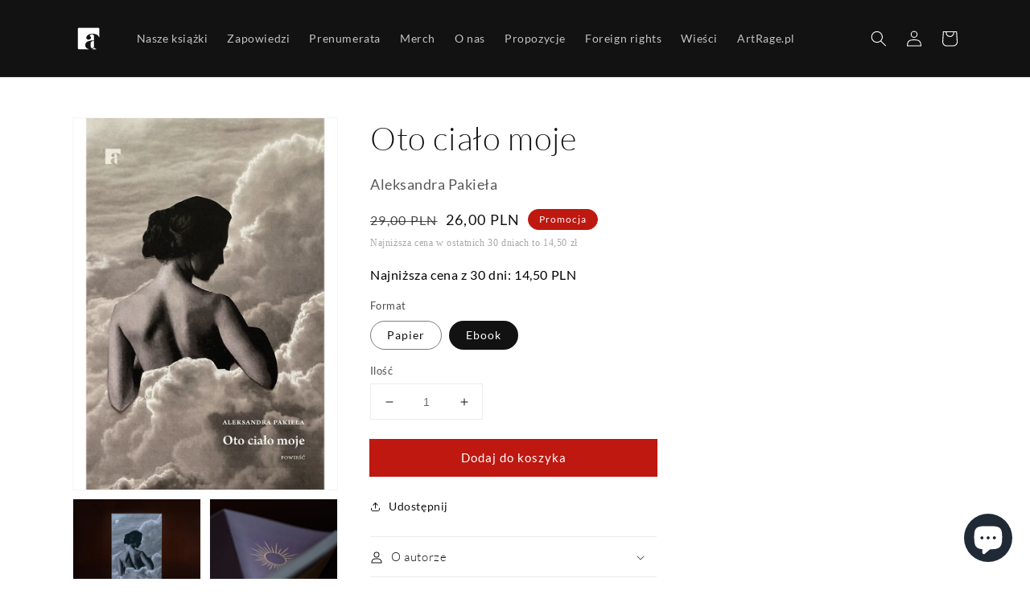

--- FILE ---
content_type: text/css
request_url: https://wydawnictwo.artrage.pl/cdn/shop/t/1/assets/custom-button.css?v=108514095361747215071707074842
body_size: -481
content:
.custom-button{border:.1rem solid rgb(var(--color-foreground),.55);background-color:rgb(var(--color-background));color:rgb(var(--color-foreground));border-radius:4rem;display:inline-block;margin:.7rem .5rem .2rem 0;padding:1rem 2rem;font-size:1.4rem;letter-spacing:.1rem;line-height:1;text-align:center;text-decoration:none;transition:border var(--duration-short) ease;cursor:pointer}.custom-button:hover{border:.1rem solid rgb(var(--color-foreground))}.custom-button.active{border:.1rem solid rgb(var(--color-foreground));background-color:rgb(var(--color-foreground));color:rgb(var(--color-background))}.custom-label{text-align:center;width:100%;font-size:16px}.custom-group{display:flex;justify-content:space-between}
/*# sourceMappingURL=/cdn/shop/t/1/assets/custom-button.css.map?v=108514095361747215071707074842 */
